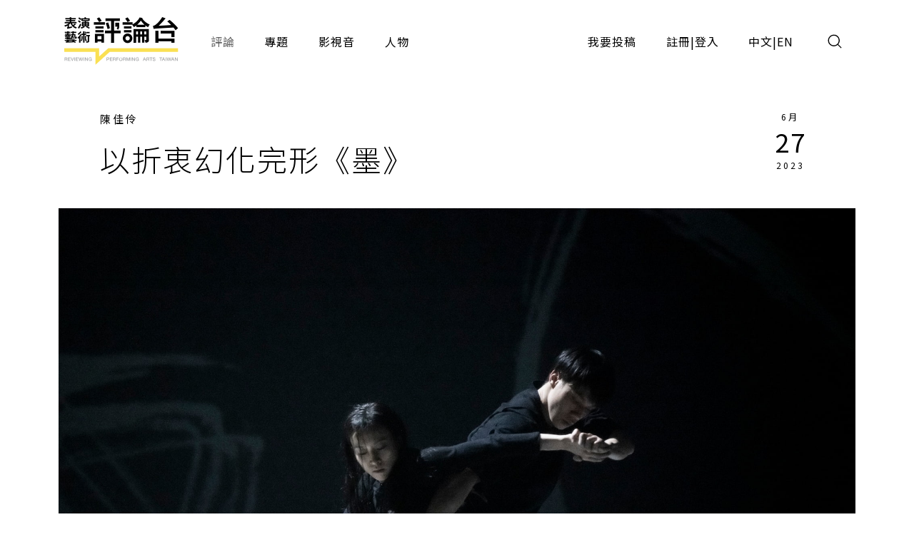

--- FILE ---
content_type: text/html;charset=UTF-8
request_url: https://pareviews.ncafroc.org.tw/comments/fc3a771c-8256-41db-b36f-849e80aa8fb0
body_size: 15601
content:
<!DOCTYPE html>
<html>
<head>
  <meta charset="utf-8">
  
  <title>以折衷幻化完形《墨》  - 陳佳伶｜評論｜表演藝術評論台</title>
  <link rel="icon" href="/common/img/favicon.jpg">
  <meta name="viewport" content="width=device-width, initial-scale=1.0, maximum-scale=1.0, user-scalable=0" />
  <link href="https://fonts.googleapis.com/css2?family=Noto+Sans+TC:wght@300;400;500;700&display=swap" rel="stylesheet">
  <link href="https://fonts.googleapis.com/css2?family=Maven+Pro&display=swap" rel="stylesheet">

  <!-- core -->
  <script src="/core/jquery-3.5.1/jquery-3.5.1.min.js"></script>
  <link href="/core/bootstrap-5.1.2/css/bootstrap.min.css" rel="stylesheet">
  <script src="/core/bootstrap-5.1.2/js/bootstrap.bundle.min.js"></script>

  <!-- plugins -->
  <link href="/plugins/fontawesome-free-5.15.1-web/css/all.min.css" rel="stylesheet">
  <script src="/plugins/svg-inject-v1.2.3/svg-inject.min.js"></script>
  <link href="/plugins/swiper-6.3.4/swiper-bundle.min.css" rel="stylesheet">
  <script src="/plugins/swiper-6.3.4/swiper-bundle.min.js"></script>
  <script src="/plugins/jquery.marquee@1.6.0/jquery.marquee.min.js"></script>
  <script src="/plugins/twbs-pagination-1.4.2/jquery.twbsPagination.min.js"></script>
  <script src="/plugins/validate/jquery.validate.min.js"></script>
  <script src="/plugins/validate/messages_zh_TW.js"></script>
  <script src="/plugins/jquery-resizable@0.3.5/jquery-resizable.min.js"></script>
  <script src="/plugins/jquery.marquee@1.6.0/jquery.marquee.min.js"></script>
  <script src="/plugins/gsap-public/minified/gsap.min.js"></script>
  <script src="/plugins/popperjs@2.10.2/popper.min.js"></script>

  <!-- main -->
  <link href="/common/css/simplify.css" rel="stylesheet">
  <link href="/common/css/main.css" rel="stylesheet">
  <script src="/common/js/main.js"></script>
  <script>
      $(function(){
          var contextPath = "";

          $( "#search input[name=search-keyword]" ).keypress(function(e) {
              if(e.which == 13) {
                  $('.header-search-btn').trigger('click');
              }
          });

          $('.header-search-btn').click(function() {
              var keyword = $('input[name=search-keyword]').val();
              if (keyword !== '') {
                  window.location.href = contextPath + '/search?param=comment&keyword=' + keyword;
              }
          });
      });
  </script>
  <!-- Google tag (gtag.js) -->
  <script async src="https://www.googletagmanager.com/gtag/js?id=G-YV2XEZ9LV4"></script>
  <script>
      window.dataLayer = window.dataLayer || [];
      function gtag(){dataLayer.push(arguments);}
      gtag('js', new Date());

      gtag('config', 'G-YV2XEZ9LV4');
  </script>
  <style>
    @media screen and (min-width: 576px) {
      .footer_sponsors >div:nth-child(2) img {
        margin-bottom: 16px;
      }
    }
  </style>
  
  <meta property="og:title" content="以折衷幻化完形《墨》  - 陳佳伶｜評論｜表演藝術評論台" />
  <meta property="og:type" content="website"/>
  <meta property="og:url" content="https://pareviews.ncafroc.org.tw/comments/fc3a771c-8256-41db-b36f-849e80aa8fb0" />
  <meta property="og:image" content="https://pareviews.ncafroc.org.tw//upload/review/20230626/66aa9ed0cf224624988752519ee6337b/66aa9ed0cf224624988752519ee6337b.jpg" />
  <meta property="og:description" content="文　陳佳伶（專案評論人） 舞台以一個單面敞開的幻術箱形式迎向觀眾，座位席正視的立面處有著首要視線的投影，一路可延伸至舞台的地板與前緣，但真正如臨眼前的是像蟬翼般的薄膜投影，包覆了整個箱型的開闔面，舞台" />
  <script>
        var size = 1;

        $(function(){
            var myPopoverTrigger = document.getElementById('sharedLink');
            myPopoverTrigger.addEventListener('shown.bs.popover', function () {
                copyPopover();
                $('#sharedLink').popover('hide');
                $('#sharedLink-m').popover('hide');
            });

            $('#sharedLink').click(function() {
                $('#sharedLink').popover('show');
            });

            $('#sharedLink-m').click(function() {
                $('#sharedLink-m').popover('show');
            });

            new toolBoxAnimation()
            new setFontSize('.editorBox')
            image_alt_append_figcaption('.editorBox')

            for (let i = 0; i < size; i++) {
                let noteText = '註' + (i + 1);
                let spanHtml = `<span id='wnote-${i + 1}' style='color: blue; cursor: pointer;'>${noteText}</span>`;

                $('.editorBox > div p:contains("' + noteText + '")').each(function () {
                    let html = $(this).html();
                    let updatedHtml = html.replace(noteText, spanHtml);
                    $(this).html(updatedHtml);
                });
            }

            for (let i = size; i > 0; i--) {
                let $note = $('.editorBox > div p:contains("註' + i + '")');
                $note.after($('#note-' + (i - 1)));

                $('#wnote-' + i).click(function() {
                    $('#note-' + (i - 1)).toggle();
                });
            }

            $('.editorBox--note_box').hide();

            let recommend1 = new Swiper("#recommend1", {
                slidesPerView: 1,
                spaceBetween: 16,
                autoHeight: true,
                breakpoints: {
                    576: {
                        slidesPerView: 2,
                        spaceBetween: 16,
                    },
                    992: {
                        slidesPerView: 3,
                        spaceBetween: 16,
                    },
                    1200: {
                        slidesPerView: 3,
                        spaceBetween: 24,
                    }
                },
                navigation: {
                    nextEl: ".next",
                    prevEl: ".prev",
                },
                pagination: {
                    el: ".swiper-pagination",
                    clickable: true,
                },
            });

            $('blockquote').addClass('editorBox--quote_box f-h3');

            $('.editorBox > div a').attr('target', '_blank');
        });

        /**
         * 置頂按鈕
         */
        function toTop(){
            document.body.scrollTop = 0;
            document.documentElement.scrollTop = 0;
        }

        /**
         * 區塊設定文字大小
         * [js-font-size=sm|md|lg] to change all children font-size of target
         */
        class setFontSize {
            constructor( target ){
                this.target = target || console.error('you haven\'t set target.')
                this.nowCls = ''
                this.elements_Px = []
                this.init()
                this.listeners()
            }

            init(){
                let This = this
                $.each( $(This.target).find('*'), function(idx,ele){
                    This.elements_Px.push( $(ele).css('font-size') )
                })
            }

            to( num, cls = null ){
                let This = this
                if ( cls == null || this.nowCls !== cls ){
                    This.nowCls = cls
                    $.each( $(This.target).find('*'), function(idx,ele){
                        $(ele).css('font-size', `calc( ${This.elements_Px[idx]} * ${num} )`)
                    })
                }
            }

            listeners(){
                let This = this
                $('[js-font-size]').on('click', function(){
                    switch ( $(this).attr('js-font-size') ){
                        case 'sm':
                            This.to( 0.9, 'sm' )
                            break
                        case 'md':
                            This.to( 1, 'md' )
                            break
                        case 'lg':
                            This.to( 1.2, 'lg' )
                            break
                        default:
                            This.to( 1, null )
                            break
                    }
                })
            }
        }


        /**
         * 按鈕動畫
         * .js-toolbox-trigger to trigger closest [js-toolbox]
         */
        class toolBoxAnimation {
            constructor(){
                this.TL = []
                this.gsap_option = {
                    duration: 0.3,
                    x: 0,
                    y: 0,
                    stagger: 0.05,
                    ease: 'back.in(1.3)'
                }
                this.init()
                this.listeners()
            }

            init(){
                $.each( $('[js-toolbox]'), function(idx,ele){
                    $(ele).attr('js-toolbox',idx)
                })
                this.update()
            }

            update(){
                if ( window.innerWidth >= 992 ){ // PC
                    this.gsap_option.x = function(idx, target, targets) {
                        let width = targets.slice( idx, targets.length ).reduce( (acc, item) => { // 計算各按鈕離最右邊的距離
                            return acc + $(item).outerWidth()
                        }, 0)
                        return width
                    }
                    this.gsap_option.y = 0
                } else { // M
                    this.gsap_option.y = function(idx, target, targets) {
                        let height = targets.slice( idx, targets.length ).reduce( (acc, item) => { // 計算各按鈕離最上邊的距離
                            return acc - $(item).outerHeight()
                        }, 0)
                        return height
                    }
                    this.gsap_option.x = 0
                }
                let This = this
                $.each( $('[js-toolbox]'), function(idx,ele){
                    let item = $(`[js-toolbox=${idx}] .js-toolbox-item`)
                    if ( This.TL[idx] ){
                        TweenMax.set( item, {clearProps:'all'})
                        This.TL[idx].kill()
                    }
                    This.TL[idx] = new TimelineMax()
                    This.TL[idx].to( item, This.gsap_option )
                    This.TL[idx].seek(1)
                })
            }

            toggle(obj){
                let This = this
                if ( $(obj).hasClass('active') ){
                    $(obj).removeClass('active')
                    let idx = $(obj).closest('[js-toolbox]').attr('js-toolbox')
                    This.TL[idx].play()
                } else {
                    $(obj).addClass('active')
                    let idx = $(obj).closest('[js-toolbox]').attr('js-toolbox')
                    This.TL[idx].reverse()
                }
            }

            listeners(){
                let This = this
                $('.js-toolbox-trigger').on('click', function(){
                    This.toggle(this)
                })

                window.matchMedia('(min-width: 992px)').addListener(function(evt){
                    $('.js-toolbox-trigger').removeClass('active')
                    This.update()
                })
            }
        }

        function copyPopover() {
            var str = document.getElementsByClassName('popover-body');
            window.getSelection().selectAllChildren(str[0]);
            document.execCommand("Copy")
        }

        /**
         * alt 自動生成圖說
         * <img alt="XXX"> alt content will be <figcaption>XXX</figcaption>
        */
        function image_alt_append_figcaption( targetEditor ){
            $(targetEditor).find('img').each( function(idx, ele){
                let alt = $(ele).attr('alt')
                if ( alt !== undefined && alt !== '' ){
                    let newStr = `
                        <figure>
                            ${$(ele)[0].outerHTML}
                            <figcaption class="f-cap mt-1">${alt}</figcaption>
                        </figure>
                    `
                    $(ele).replaceWith( newStr )
                }
            })
        }
    </script>
</head>
<body>
<div class="wrap">
  <header>
    <div class="container-xl header navbar navbar-expand-lg">
      <a class="navbar-brand" href="/index">
        <img class="d-none d-lg-block" src="/common/img/Logo.png" height="83">
        <img class="d-block d-lg-none" src="/common/img/Logo.png" height="56" style="image-rendering: -webkit-optimize-contrast;">
      </a>
      <button type="button" class="btn header-search-btn hover:fill" data-bs-toggle="modal" data-bs-target="#search">
        <img src="/common/img/icon/Search.svg" onload="SVGInject(this)">
      </button>
      <button type="button" class="btn navbar-toggler" data-bs-target="#header-toggle" data-bs-toggle="collapse" aria-expanded="false">
        <img src="/common/img/icon/Menu.svg">
      </button>
      <div id="header-toggle" class="collapse navbar-collapse">
        <div class="header_menu">
          <ul class="navbar-nav d-lg-none">
            <li class="nav-item ms-auto">
              <button type="button" class="btn navbar-toggler collapsed" data-bs-target="#header-toggle" data-bs-toggle="collapse" aria-expanded="true">
                <img src="/common/img/icon/Menu-close.svg">
              </button>
            </li>
          </ul>
          <ul class="navbar-nav">
            <li class="nav-item"><a class="nav-link active" href="/comments">評論</a></li>
            <li class="nav-item"><a class="nav-link" href="/subjects">專題</a></li>
            <li class="nav-item"><a class="nav-link" href="/medias/podcast">影視音</a></li>
            <li class="nav-item"><a class="nav-link" href="/characters">人物</a></li>
          </ul>
          <ul class="navbar-nav ms-lg-auto">
            <li class="nav-item"><a class="nav-link" href="/member/contribute-edit-notice">我要投稿</a></li>
            <li class="nav-item" >
              <span class="nav-link splitLink">
                <a class="alink" href="/register">註冊</a> | <a class="alink" href="/login">登入</a>
              </span>
            </li>
            
            <li class="nav-item">
              <span class="nav-link splitLink">
                <span>中文</span> | <a href="/en/index?lang=en" class="alink">EN</a>
              </span>
            </li>
          </ul>
        </div>
      </div>
      </nav>
  </header>

  <main>
    <div class="container-xl">
        <div class="container_1000">
            <div class="cardBox">
                <div class="cardBox--body">
                    <div class="cardBox--text">
                        <div class="f-cap">
                            <a class="alink" href="/characters/ab43e880-f411-4e03-86c9-0ee616fea535">陳佳伶</a>
                            
                        </div>
                        <div class="f-h1 pe-sm-3">以折衷幻化完形《墨》 </div>
                    </div>
                    <div class="cardBox--date">
                        <div class="dateBox_mDy mx-auto">
                            <div>6月</div>
                            <div>27</div>
                            <div>2023</div>
                        </div>
                    </div>
                </div>
            </div>
        </div>
        <img class="w-100" src="/upload/review/20230626/66aa9ed0cf224624988752519ee6337b/66aa9ed0cf224624988752519ee6337b.jpg">
        <div class="container_1000">
            <div class="py-3 f-cap">墨（國家兩廳院提供／攝影顏翠萱）</div>
        </div>
        <div class="py_40 ch_mb_3 pos_r">
            <div class="sideToolbox--pos mb_40">
                <div class="sideToolbox--grp">
                    <div class="sideToolbox" js-toolbox>
                        <div class="sideToolbox--item js-toolbox-item">
                            <a class="sideToolbox--btn btn btn_outline" id="sharedLink" href="javascript:;" data-bs-container="body" data-bs-toggle="popover" data-bs-placement="top" data-bs-content="https://pareviews.ncafroc.org.tw/comments/fc3a771c-8256-41db-b36f-849e80aa8fb0"><img src="/common/img/icon/Link.png" alt="Link"></a>
                        </div>
                        <div class="sideToolbox--item js-toolbox-item">
                            <a class="sideToolbox--btn btn btn_outline" href="http://line.naver.jp/R/msg/text/?以折衷幻化完形《墨》 %0D%0Ahttps://pareviews.ncafroc.org.tw/comments/fc3a771c-8256-41db-b36f-849e80aa8fb0"><img src="/common/img/icon/Line-chat.png" alt="Line"></a>
                        </div>
                        <div class="sideToolbox--item js-toolbox-item">
                            <a class="sideToolbox--btn btn btn_outline" href="https://www.facebook.com/sharer.php?u=https://pareviews.ncafroc.org.tw/comments/fc3a771c-8256-41db-b36f-849e80aa8fb0"><img src="/common/img/icon/Facebook-f.png" alt="Facebook"></a>
                        </div>
                        <div class="sideToolbox--item">
                            <div class="sideToolbox--btn btn btn_outline js-toolbox-trigger"><img src="/common/img/icon/Share.png" alt="分享"></div>
                        </div>
                    </div>

                    <div class="sideToolbox" js-toolbox>
                        <div class="sideToolbox--item js-toolbox-item">
                            <div class="sideToolbox--btn btn btn_outline" js-font-size="sm"><img height="12" src="/common/img/icon/FontSize.svg" alt="小"></div>
                        </div>
                        <div class="sideToolbox--item js-toolbox-item">
                            <div class="sideToolbox--btn btn btn_outline" js-font-size="md"><img height="18" src="/common/img/icon/FontSize.svg" alt="中"></div>
                        </div>
                        <div class="sideToolbox--item js-toolbox-item">
                            <div class="sideToolbox--btn btn btn_outline" js-font-size="lg"><img height="24" src="/common/img/icon/FontSize.svg" alt="大"></div>
                        </div>
                        <div class="sideToolbox--item">
                            <div class="sideToolbox--btn btn btn_outline js-toolbox-trigger"><img src="/common/img/icon/Font.png" alt="字體"></div>
                        </div>
                    </div>

                    <div class="sideToolbox d-none d-lg-flex">
                        <div class="sideToolbox--item">
                            <div class="sideToolbox--btn sideToolbox--btn_up btn btn_outline" onclick="toTop()"></div>
                        </div>
                    </div>
                </div>
            </div>

            <div class="container_800">

                <div class="f-cap mb_60">
                    <div class="d-flex">
                        <div class="me-3"><span class="me-1" >2517</span>次瀏覽</div>
                        <!-- 該區使用FB外掛 -->
                        <div>
                            <div class="fb-like" data-width="" data-layout="button_count" data-action="like" data-size="small" data-share="false" data-href="https://pareviews.ncafroc.org.tw/comments/fc3a771c-8256-41db-b36f-849e80aa8fb0"></div>
                            
                        </div>
                    </div>
                </div>

                <div class="editorBox _font_lg">
                    <div><p>文　陳佳伶（專案評論人）</p><p>舞台以一個單面敞開的幻術箱形式迎向觀眾，座位席正視的立面處有著首要視線的投影，一路可延伸至舞台的地板與前緣，但真正如臨眼前的是像蟬翼般的薄膜投影，包覆了整個箱型的開闔面，舞台正是建置在如此的影像裝置中，它令人聯想起舊時代以映像管顯示的箱型電視，不同的是已從二維的視網膜影像，轉化為三維的舞台幻覺空間，猶仍記得初識這個箱型螢幕之時，冥頑恍然中認為真有小人兒在侷促的空間中舞動，今日坐進《墨》的觀眾席又重新召喚起同種由視覺引起的身體感知，而這種感知的錯覺卻被真正的實現出來。&nbsp;</p><p>在此作品中的媒材特性，將書法化約為線條，透過機械程式轉化為身體的構成，皆能被充分揭露並精練其形式，伴隨著音樂而來的影像，似乎就顯得十分曖昧，影像的內容屬於線條，其擴延出的感受轉印於身體，那影像媒介究竟擔負怎樣的任務？童稚蒙昧時困惑於箱型螢幕中到底如何藏著舞台，移動身體勉力轉換聚焦視角，卻只能見識隱約的光點遍布於平面之上，絲毫不可得知轉換其間的物件距離，只能渙散望向其中，面向《墨》的舞台，由於投影的象限分布，有著不同的層次深度，當身體由暗處的邊角划向舞台的可見中心，我們似乎都能跟隨著音樂節拍，掌握舞者舉手投足時，擺弄著空間聚合的張力，這些投影在空間中的射線，能普照映射入每位觀眾的眼簾，不論坐的或遠或近，或偏移或中心，我們都獲得了舞台的全面展開，自覺感受到了觀看的最佳距離，錯視的幻術於是再次實踐。&nbsp;<br></p><p>人與機器人共舞的篇章在《墨》中出現唯有一段落，但或許可藉此推展出身體在作品中的關聯性，機器人能站上舞台如同真人舞者一般，歷經許多過程，諸如發展動作、修整細節乃至與影音相呼應等，但為機器人編舞應和舞者工作有所不同，機具並非是適合反饋的載體，而是設計來精準執行任務的，編舞的對象受到連串程式編碼所喚醒而驅動，它像是忠實執行意志的物質世界一員，與其說機器人被賦予一顆鮮活的本心，不如說是編舞家傳導了自身獨特的靈氣，在這原本不為活物的物件上，它作為創作者分身的能量，必然高張於被視為擁有主體性的姿態，機具擁有天賦的靈魂，和被承載了舞動的條件，是否擁有高下之別，我們不應忘卻它作為共舞者的身分，必須和編舞家一同呈現演出，機具的肢體是牽動，更是要謀合於它的舞伴，機器人能被塑造的個性，要能確然大於自我的賦形，保有最大的緊密與共構的關係，機具遂能彰顯它作為媒介的特性。&nbsp;<br></p><p>為機器人編舞暨共舞的過程，先是藉著程式複寫了自我的意識，再由機器人傳達了片段舞作，作為創作靈光物質化的重現，編舞家的加入撮合了舞蹈的模組，構成思維之我與肉身之我的共舞，透過身體與機具的裝置，讓前置的意念與當下的觀想再度交融，開創了回返自身的迴路，在舞台上流露創作與演出時刻兩種不同的狀態，啟發觀者的反身性想像。而表演肢體的展現，也揉雜有相異的風格，綜觀瀏覽時，易於感受到舞者單向度的強勢動態，駕馭其上並充滿控制力道，顯示有主從關係；細部檢索時則會發現，舞者協調並濟的軟性回應，醞釀著動作使其節制內斂，保有對精工造物的崇敬，在兩種氛圍的對應中，或許可以討論一個問題，我們真正能期待皮諾丘變為一個小男孩嗎？機器人可脫離被制約而擁有一顆心嗎？科幻小說家為機器人訂立了三大定律，設定了機具必須臣服於人類之下的原則，庫卡在它的工作場域甚至是舞台，應也被約定須與人類保持相對距離，編舞家先是突破了一層困境，在試煉與排演中增加安全與表演性之後，超越邊界還值得被想望嗎？&nbsp;<br></p><p>或許其他方向的回響才是正途，人與機具錯位及並置的同步中，實則是運用視覺的距離，拉近與觀者的心理關係，其他舞者與投影線條共舞時，覺察舞者個人擴張的主體性，不會是主要的觀察點，反而是身體在鬆弛的狀態下，相較能融入線條影像交錯的整體舞台，如果媒介被越界表露，我們會感知共同構成的兩者正走向一種套路，反之處於收斂藏鋒的況味中，愈能展現合而為一的真功夫，在這個不同媒材交織的獨特情境裡，探索媒材的邊界不再是首要重點，讓銳利之處的弱化、模糊空間的增加， 有助於整體感覺的調控與掌握。&nbsp;<br></p><p>影像裝置讓觀者彷若身處作品的核心，而舞台上能動能靜的身體，卻能貫穿整個創作，讓想像力從外部至中心雙向位移，複數的洞察點在背景分歧的觀者身上，皆能發揮效力，有時在觀演的當下，會思及如果只能擁有片面的視角，或者視覺產生空缺，看到的能否還是同一個作品，在舞台媒介都均衡到位之下，創作材料應能相互補足並輝映演出，魔幻時刻或許由視覺觸動，卻是由多重感官造就，《墨》堪可啟示多元共融的可能。&nbsp;<br></p></div>

                    <div style="display:none;">
                        <div id="note-0" class="editorBox--note_box f-cap"></div>
                    </div>

                    <div class="editorBox--yellowBorder">
                        <h3>《墨》</h3>
                        <p>
                            演出｜黃翊工作室+<br>
                            時間｜2023/06/16 19:30<br>
                            地點｜國家戲劇院 
                        </p>
                    </div>

                    <div class="tagBox my_60">
                        <a class="tag_lv1" href="../comments?type=f93221b2-196c-477b-b465-acad9848eeff">舞蹈</a>
                        <label class="tag_lv2">專案 2021</label>
                        <a class="tag_lv2" href="/comments?tags=%E5%9C%8B%E5%AE%B6%E6%88%B2%E5%8A%87%E9%99%A2%20">國家戲劇院 </a><a class="tag_lv2" href="/comments?tags=%E5%A2%A8">墨</a><a class="tag_lv2" href="/comments?tags=%E7%95%B6%E9%80%B1%E8%A9%95%E8%AB%96">當週評論</a><a class="tag_lv2" href="/comments?tags=%E8%91%A3%E9%99%BD%E5%AD%9C">董陽孜</a><a class="tag_lv2" href="/comments?tags=%E9%99%B3%E4%BD%B3%E4%BC%B6">陳佳伶</a><a class="tag_lv2" href="/comments?tags=%E9%BB%83%E7%BF%8A%E5%B7%A5%E4%BD%9C%E5%AE%A4%2B">黃翊工作室+</a><a class="tag_lv2" href="/comments?tags=%E9%BB%91%E5%B7%9D%E8%89%AF%E4%B8%80">黑川良一</a>
                    </div>

                    
                </div>

                <div class="sideToolbox--pos my_40 d-lg-none">
                    <div class="sideToolbox--grp">
                        <div class="sideToolbox" js-toolbox>
                            <div class="sideToolbox--item js-toolbox-item">
                                <a class="sideToolbox--btn btn btn_outline" id="sharedLink-m" href="javascript:;" data-bs-container="body" data-bs-toggle="popover" data-bs-trigger="focus" data-bs-placement="top" data-bs-content="https://pareviews.ncafroc.org.tw/comments/fc3a771c-8256-41db-b36f-849e80aa8fb0"><img src="/common/img/icon/Link.png" alt="Link"></a>
                            </div>
                            <div class="sideToolbox--item js-toolbox-item">
                                <a class="sideToolbox--btn btn btn_outline" href="http://line.naver.jp/R/msg/text/?以折衷幻化完形《墨》 %0D%0Ahttps://pareviews.ncafroc.org.tw/comments/fc3a771c-8256-41db-b36f-849e80aa8fb0"><img src="/common/img/icon/Line-chat.png" alt="Line"></a>
                            </div>
                            <div class="sideToolbox--item js-toolbox-item">
                                <a class="sideToolbox--btn btn btn_outline" href="https://www.facebook.com/sharer.php?u=https://pareviews.ncafroc.org.tw/comments/fc3a771c-8256-41db-b36f-849e80aa8fb0"><img src="/common/img/icon/Facebook-f.png" alt="Facebook"></a>
                            </div>
                            <div class="sideToolbox--item">
                                <div class="sideToolbox--btn btn btn_outline js-toolbox-trigger"><img src="/common/img/icon/Share.png" alt="分享"></div>
                            </div>
                        </div>

                        <div class="sideToolbox">
                            <div class="sideToolbox--item">
                                <div class="sideToolbox--btn sideToolbox--btn_up btn btn_outline" onclick="toTop()"></div>
                            </div>
                        </div>
                    </div>
                </div>

                <!-- 該區使用FB外掛 -->
                <div>
                    <div class="fb-comments" data-width="100%" data-numposts="5" data-href="https://pareviews.ncafroc.org.tw/comments/fc3a771c-8256-41db-b36f-849e80aa8fb0"></div>
                    
                </div>
            </div>
        </div>
    </div>

    <hr />
    <section class="py_40 py_xl_60">
        <div class="container-xl">
            <div id="recommend1" class="swiper-container">
                <div class="d-flex flex-column flex-xl-row align-items-center justify-content-between">
                    <div class="f-h2">推薦評論</div>
                    <div class="swiper_round_navigation d-flex mt-3 mt-xl-0">
                        <div class="prev me-3"></div>
                        <div class="next"></div>
                    </div>
                </div>
                <div class="swiper-wrapper">
                    <div class="swiper-slide">
                        <div class="cardBox">
                            <div class="cardBox--img img_full flex_center hover_fadeIn" style="background-image: url(/upload/review/20230624/d93a7f9048924c3799e62c11bec62127/d93a7f9048924c3799e62c11bec62127.jpg);">
                                <div js-device="pc" class="js-follow-cursor-container">
                                    <div class="js-follow-cursor">
                                        <a href="cfcf92b0-767b-4997-9c45-5c66584db8d2" class="btn btn_circle hover_fadeIn--item">深入了解</a>
                                    </div>
                                </div>
                            </div>
                            <div class="cardBox--body">
                                <div class="cardBox--text">
                                    <div class="f-cap">
                                        <a class="alink" href="/characters/a2962eb9-3c2e-47b9-b2b5-0a1de90e057f">江峰</a>
                                        
                                        

                                    </div>
                                    <div class="f-h3 text-more-2 cardBox--title-height"><a class="alink" href="/comments/cfcf92b0-767b-4997-9c45-5c66584db8d2">從《墨》詰辨華身論下的當代藝／道與海島身體</a></div>
                                    <div class="f-p text-more-3 cardBox--desc-height">臺灣舞蹈界終始瀰漫西方霸權與中國魂影。雲門曾回歸對中國的文化懷緬，而黃翊之作則愈朝去（國族）政治化。然，其藝術是否等同走向個人原子式的自由主義？ </div>
                                </div>
                                <div class="cardBox--date">
                                    <div class="dateBox_mDy mx-auto">
                                        <div>7月</div>
                                        <div>26</div>
                                        <div>2023</div>
                                    </div>
                                </div>
                            </div>
                            <div class="cardBox--foot">
                                <div class="tagBox cardBox--tags-height">
                                    <a class="tag_lv1" href="../comments?type=f93221b2-196c-477b-b465-acad9848eeff">舞蹈</a>
                                    <label class="tag_lv2">專案 2022</label>
                                    
                                        <a class="tag_lv2" href="/comments?tags=%E5%9C%8B%E5%AE%B6%E6%88%B2%E5%8A%87%E9%99%A2">國家戲劇院</a>
                                    
                                        <a class="tag_lv2" href="/comments?tags=%E5%A2%A8">墨</a>
                                    
                                        <a class="tag_lv2" href="/comments?tags=%E6%B1%9F%E5%B3%B0">江峰</a>
                                    
                                        <a class="tag_lv2" href="/comments?tags=%E7%95%B6%E9%80%B1%E8%A9%95%E8%AB%96">當週評論</a>
                                    
                                        <a class="tag_lv2" href="/comments?tags=%E8%91%A3%E9%99%BD%E5%AD%9C">董陽孜</a>
                                    
                                        <a class="tag_lv2" href="/comments?tags=%E9%BB%83%E7%BF%8A%E5%B7%A5%E4%BD%9C%E5%AE%A4%2B">黃翊工作室+</a>
                                    
                                        <a class="tag_lv2" href="/comments?tags=%E9%BB%91%E5%B7%9D%E8%89%AF%E4%B8%80">黑川良一</a>
                                    
                                </div>
                                <div>
                                    <i class="fas fa-eye"></i>
                                    <span>2437</span>
                                </div>
                            </div>
                        </div>
                    </div>
                    <div class="swiper-slide">
                        <div class="cardBox">
                            <div class="cardBox--img img_full flex_center hover_fadeIn" style="background-image: url(/upload/review/20230620/c9ee92c7e6324a83a2245fbbc5e92708/c9ee92c7e6324a83a2245fbbc5e92708.jpg);">
                                <div js-device="pc" class="js-follow-cursor-container">
                                    <div class="js-follow-cursor">
                                        <a href="f64d059f-3fd9-4d3c-adb2-521a644c389c" class="btn btn_circle hover_fadeIn--item">深入了解</a>
                                    </div>
                                </div>
                            </div>
                            <div class="cardBox--body">
                                <div class="cardBox--text">
                                    <div class="f-cap">
                                        <a class="alink" href="/characters/cb236480-72eb-43f9-9fbe-1b341adb6d51">彭梓宜</a>
                                        
                                        

                                    </div>
                                    <div class="f-h3 text-more-2 cardBox--title-height"><a class="alink" href="/comments/f64d059f-3fd9-4d3c-adb2-521a644c389c">層層堆疊的是煙、水、沙，還是《墨》？</a></div>
                                    <div class="f-p text-more-3 cardBox--desc-height">影像過程中毫無文字的出現，也許正是因為除去文字的陳述，少了主觀、直覺和批判，整部作品有著中性的風格，進而產生更多可能性和想像空間。</div>
                                </div>
                                <div class="cardBox--date">
                                    <div class="dateBox_mDy mx-auto">
                                        <div>6月</div>
                                        <div>21</div>
                                        <div>2023</div>
                                    </div>
                                </div>
                            </div>
                            <div class="cardBox--foot">
                                <div class="tagBox cardBox--tags-height">
                                    <a class="tag_lv1" href="../comments?type=f93221b2-196c-477b-b465-acad9848eeff">舞蹈</a>
                                    <label class="tag_lv2">投稿 2023</label>
                                    
                                        <a class="tag_lv2" href="/comments?tags=%E5%9C%8B%E5%AE%B6%E6%88%B2%E5%8A%87%E9%99%A2">國家戲劇院</a>
                                    
                                        <a class="tag_lv2" href="/comments?tags=%E5%A2%A8">墨</a>
                                    
                                        <a class="tag_lv2" href="/comments?tags=%E5%BD%AD%E6%A2%93%E5%AE%9C">彭梓宜</a>
                                    
                                        <a class="tag_lv2" href="/comments?tags=%E6%8A%95%E7%A8%BF%E8%A9%95%E8%AB%96">投稿評論</a>
                                    
                                        <a class="tag_lv2" href="/comments?tags=%E8%91%A3%E9%99%BD%E5%AD%9C">董陽孜</a>
                                    
                                        <a class="tag_lv2" href="/comments?tags=%E9%BB%83%E7%BF%8A%E5%B7%A5%E4%BD%9C%E5%AE%A4%2B">黃翊工作室+</a>
                                    
                                        <a class="tag_lv2" href="/comments?tags=%E9%BB%91%E5%B7%9D%E8%89%AF%E4%B8%80">黑川良一</a>
                                    
                                </div>
                                <div>
                                    <i class="fas fa-eye"></i>
                                    <span>3475</span>
                                </div>
                            </div>
                        </div>
                    </div>
                    <div class="swiper-slide">
                        <div class="cardBox">
                            <div class="cardBox--img img_full flex_center hover_fadeIn" style="background-image: url(/upload/review/20230619/b1366ac5f81d4bae86e76aa72b478e02/b1366ac5f81d4bae86e76aa72b478e02.jpg);">
                                <div js-device="pc" class="js-follow-cursor-container">
                                    <div class="js-follow-cursor">
                                        <a href="5e5daa15-af2a-449f-9f66-5420f92b98d8" class="btn btn_circle hover_fadeIn--item">深入了解</a>
                                    </div>
                                </div>
                            </div>
                            <div class="cardBox--body">
                                <div class="cardBox--text">
                                    <div class="f-cap">
                                        <a class="alink" href="/characters/82aa6c3e-0fbc-44f1-8266-b8d5ffea65cb">張思菁</a>
                                        
                                        

                                    </div>
                                    <div class="f-h3 text-more-2 cardBox--title-height"><a class="alink" href="/comments/5e5daa15-af2a-449f-9f66-5420f92b98d8">「器」運生「動」：在物理定律與科技存有中的《墨》身 </a></div>
                                    <div class="f-p text-more-3 cardBox--desc-height">當庫卡機器人是以仿擬人類手臂的形式設計與運行，用以擔負肉身所不能及的精準，那麼在此時空中存有的，到底是精準運行的器具？或是追求極致完美的意識？亦或根本是擁有追尋「藝」之境界意識的「器」？</div>
                                </div>
                                <div class="cardBox--date">
                                    <div class="dateBox_mDy mx-auto">
                                        <div>6月</div>
                                        <div>19</div>
                                        <div>2023</div>
                                    </div>
                                </div>
                            </div>
                            <div class="cardBox--foot">
                                <div class="tagBox cardBox--tags-height">
                                    <a class="tag_lv1" href="../comments?type=f93221b2-196c-477b-b465-acad9848eeff">舞蹈</a>
                                    <label class="tag_lv2">特約 2023</label>
                                    
                                        <a class="tag_lv2" href="/comments?tags=%E5%A2%A8">墨</a>
                                    
                                        <a class="tag_lv2" href="/comments?tags=%E7%95%B6%E9%80%B1%E8%A9%95%E8%AB%96">當週評論</a>
                                    
                                        <a class="tag_lv2" href="/comments?tags=%E8%87%BA%E4%B8%AD%E5%9C%8B%E5%AE%B6%E6%AD%8C%E5%8A%87%E9%99%A2%20%E4%B8%AD%E5%8A%87%E9%99%A2">臺中國家歌劇院 中劇院</a>
                                    
                                        <a class="tag_lv2" href="/comments?tags=%E8%91%A3%E9%99%BD%E5%AD%9C">董陽孜</a>
                                    
                                        <a class="tag_lv2" href="/comments?tags=%E9%BB%83%E7%BF%8A%E5%B7%A5%E4%BD%9C%E5%AE%A4%EF%BC%8B">黃翊工作室＋</a>
                                    
                                        <a class="tag_lv2" href="/comments?tags=%E9%BB%91%E5%B7%9D%E8%89%AF%E4%B8%80">黑川良一</a>
                                    
                                </div>
                                <div>
                                    <i class="fas fa-eye"></i>
                                    <span>2456</span>
                                </div>
                            </div>
                        </div>
                    </div>
                    <div class="swiper-slide">
                        <div class="cardBox">
                            <div class="cardBox--img img_full flex_center hover_fadeIn" style="background-image: url(/upload/review/20260114/6f523435b06340a289d1587d68218b5b/6f523435b06340a289d1587d68218b5b.JPG);">
                                <div js-device="pc" class="js-follow-cursor-container">
                                    <div class="js-follow-cursor">
                                        <a href="8adae388-c86f-4b71-8c3c-2a73854c1277" class="btn btn_circle hover_fadeIn--item">深入了解</a>
                                    </div>
                                </div>
                            </div>
                            <div class="cardBox--body">
                                <div class="cardBox--text">
                                    <div class="f-cap">
                                        <a class="alink" href="/characters/df2a817f-6f5e-4e30-bdc1-e80fb95069ce">許東鈞</a>
                                        
                                        

                                    </div>
                                    <div class="f-h3 text-more-2 cardBox--title-height"><a class="alink" href="/comments/8adae388-c86f-4b71-8c3c-2a73854c1277">凝視光譜「第二屆〈來新竹．創作吧〉決選現場」</a></div>
                                    <div class="f-p text-more-3 cardBox--desc-height">本文認為，比起不斷追問「民族舞是什麼」，或許更值得思考的是「身體與民族之間的需求關係」——究竟是身體需要民族，抑或民族需要身體？若從後者出發，身體是否必然需要民族來構成自身，便成為一個更具批判性的問題。</div>
                                </div>
                                <div class="cardBox--date">
                                    <div class="dateBox_mDy mx-auto">
                                        <div>1月</div>
                                        <div>14</div>
                                        <div>2026</div>
                                    </div>
                                </div>
                            </div>
                            <div class="cardBox--foot">
                                <div class="tagBox cardBox--tags-height">
                                    <a class="tag_lv1" href="../comments?type=f93221b2-196c-477b-b465-acad9848eeff">舞蹈</a>
                                    <label class="tag_lv2">專案 2025</label>
                                    
                                        <a class="tag_lv2" href="/comments?tags=%E4%BE%86%E6%96%B0%E7%AB%B9%EF%BC%8E%E5%89%B5%E4%BD%9C%E5%90%A7">來新竹．創作吧</a>
                                    
                                        <a class="tag_lv2" href="/comments?tags=%E8%89%B8%E9%9B%A8%E7%94%B0%E8%88%9E%E8%B9%88%E5%8A%87%E5%A0%B4">艸雨田舞蹈劇場</a>
                                    
                                        <a class="tag_lv2" href="/comments?tags=Albert%20Garcia">Albert Garcia</a>
                                    
                                        <a class="tag_lv2" href="/comments?tags=%E9%BB%83%E7%A5%BA%E8%8A%B3">黃祺芳</a>
                                    
                                        <a class="tag_lv2" href="/comments?tags=%E8%A8%B1%E6%9D%B1%E9%88%9E">許東鈞</a>
                                    
                                </div>
                                <div>
                                    <i class="fas fa-eye"></i>
                                    <span>69</span>
                                </div>
                            </div>
                        </div>
                    </div>
                    <div class="swiper-slide">
                        <div class="cardBox">
                            <div class="cardBox--img img_full flex_center hover_fadeIn" style="background-image: url(/upload/review/20260106/dc46fbef642a47af88842e1b298c9018/dc46fbef642a47af88842e1b298c9018.jpg);">
                                <div js-device="pc" class="js-follow-cursor-container">
                                    <div class="js-follow-cursor">
                                        <a href="802b57d4-cac6-44aa-a2ec-5b8e1ca8c4ed" class="btn btn_circle hover_fadeIn--item">深入了解</a>
                                    </div>
                                </div>
                            </div>
                            <div class="cardBox--body">
                                <div class="cardBox--text">
                                    <div class="f-cap">
                                        <a class="alink" href="/characters/9cedad08-295e-4eec-af0b-95b383f0a60c">鄭宜芳</a>
                                        
                                        

                                    </div>
                                    <div class="f-h3 text-more-2 cardBox--title-height"><a class="alink" href="/comments/802b57d4-cac6-44aa-a2ec-5b8e1ca8c4ed">凝視美醜背後的機制《最美麗的醜》</a></div>
                                    <div class="f-p text-more-3 cardBox--desc-height">藉由將審美與品味運作機制具體化，突顯，美，已不再是一個整體，而是可以拆解、組裝、替換的，身體成為一個可被投資與被塑形的場域，同時也是「人為資本」如何在身體層面運作的彰顯，亦呼應了舞作後段整形、雕塑的身體外貌姿態的改造段落。</div>
                                </div>
                                <div class="cardBox--date">
                                    <div class="dateBox_mDy mx-auto">
                                        <div>1月</div>
                                        <div>06</div>
                                        <div>2026</div>
                                    </div>
                                </div>
                            </div>
                            <div class="cardBox--foot">
                                <div class="tagBox cardBox--tags-height">
                                    <a class="tag_lv1" href="../comments?type=f93221b2-196c-477b-b465-acad9848eeff">舞蹈</a>
                                    <label class="tag_lv2">專案 2021</label>
                                    
                                        <a class="tag_lv2" href="/comments?tags=%E6%9C%80%E7%BE%8E%E9%BA%97%E7%9A%84%E9%86%9C">最美麗的醜</a>
                                    
                                        <a class="tag_lv2" href="/comments?tags=%E8%B3%B4%E7%BF%A0%E9%9C%9C%E8%88%9E%E5%89%B5%E5%8A%87%E5%A0%B4">賴翠霜舞創劇場</a>
                                    
                                        <a class="tag_lv2" href="/comments?tags=%E8%90%AC%E5%BA%A7%E6%9B%89%E5%8A%87%E5%A0%B4">萬座曉劇場</a>
                                    
                                        <a class="tag_lv2" href="/comments?tags=%E9%84%AD%E5%AE%9C%E8%8A%B3%20">鄭宜芳 </a>
                                    
                                </div>
                                <div>
                                    <i class="fas fa-eye"></i>
                                    <span>410</span>
                                </div>
                            </div>
                        </div>
                    </div>
                    <div class="swiper-slide">
                        <div class="cardBox">
                            <div class="cardBox--img img_full flex_center hover_fadeIn" style="background-image: url(/upload/review/20260106/8e1b733869304b9d92bc8cdf7fbe5617/8e1b733869304b9d92bc8cdf7fbe5617.jpg);">
                                <div js-device="pc" class="js-follow-cursor-container">
                                    <div class="js-follow-cursor">
                                        <a href="6dbf02e4-d09e-4300-a257-d4bf5c5755df" class="btn btn_circle hover_fadeIn--item">深入了解</a>
                                    </div>
                                </div>
                            </div>
                            <div class="cardBox--body">
                                <div class="cardBox--text">
                                    <div class="f-cap">
                                        <a class="alink" href="/characters/5d3f8009-d737-46ec-b121-433dacad5137">卓廷佳</a>
                                        
                                        

                                    </div>
                                    <div class="f-h3 text-more-2 cardBox--title-height"><a class="alink" href="/comments/6dbf02e4-d09e-4300-a257-d4bf5c5755df">從被凝視的束縛中掙脫：《最美麗的醜》的女性身體</a></div>
                                    <div class="f-p text-more-3 cardBox--desc-height">隨著觀眾開始上台欣賞觀看舞台上的事物與拍照的當下，作品所欲揭示的核心逐漸被坐實——以「優雅」之名為代價，女性身體被推向自我消耗與殘害，而看似高貴的痛苦與犧牲，正是社會權力運作下的產物。</div>
                                </div>
                                <div class="cardBox--date">
                                    <div class="dateBox_mDy mx-auto">
                                        <div>1月</div>
                                        <div>06</div>
                                        <div>2026</div>
                                    </div>
                                </div>
                            </div>
                            <div class="cardBox--foot">
                                <div class="tagBox cardBox--tags-height">
                                    <a class="tag_lv1" href="../comments?type=f93221b2-196c-477b-b465-acad9848eeff">舞蹈</a>
                                    <label class="tag_lv2">投稿 2025</label>
                                    
                                        <a class="tag_lv2" href="/comments?tags=%E6%9C%80%E7%BE%8E%E9%BA%97%E7%9A%84%E9%86%9C">最美麗的醜</a>
                                    
                                        <a class="tag_lv2" href="/comments?tags=%E8%B3%B4%E7%BF%A0%E9%9C%9C%E8%88%9E%E5%89%B5%E5%8A%87%E5%A0%B4">賴翠霜舞創劇場</a>
                                    
                                        <a class="tag_lv2" href="/comments?tags=%E8%90%AC%E5%BA%A7%E6%9B%89%E5%8A%87%E5%A0%B4">萬座曉劇場</a>
                                    
                                        <a class="tag_lv2" href="/comments?tags=%E6%8A%95%E7%A8%BF%E8%A9%95%E8%AB%96">投稿評論</a>
                                    
                                        <a class="tag_lv2" href="/comments?tags=%E5%8D%93%E5%BB%B7%E4%BD%B3">卓廷佳</a>
                                    
                                </div>
                                <div>
                                    <i class="fas fa-eye"></i>
                                    <span>235</span>
                                </div>
                            </div>
                        </div>
                    </div>
                    <div class="swiper-slide">
                        <div class="cardBox">
                            <div class="cardBox--img img_full flex_center hover_fadeIn" style="background-image: url(/upload/review/20251223/f1981d8178e64ae6b147d04228d38f1c/f1981d8178e64ae6b147d04228d38f1c.jpg);">
                                <div js-device="pc" class="js-follow-cursor-container">
                                    <div class="js-follow-cursor">
                                        <a href="c241f1c4-31bc-4e81-b005-0622699fdfbd" class="btn btn_circle hover_fadeIn--item">深入了解</a>
                                    </div>
                                </div>
                            </div>
                            <div class="cardBox--body">
                                <div class="cardBox--text">
                                    <div class="f-cap">
                                        <a class="alink" href="/characters/0479e858-01bf-4a9a-9f6f-138fe1a0cdc4">鄭子謙</a>
                                        
                                        

                                    </div>
                                    <div class="f-h3 text-more-2 cardBox--title-height"><a class="alink" href="/comments/c241f1c4-31bc-4e81-b005-0622699fdfbd">《崩世光景》——我們都還在房間裡</a></div>
                                    <div class="f-p text-more-3 cardBox--desc-height">《崩世光景》反而暴露出更深層的矛盾：當編舞者選擇以性化的動作語彙、親密的身體衝突、搖擺與撞擊來談論失序、末日與青春憤怒時，芭蕾及其變形卻被退置為間歇性的裝飾性畫面，淪為某種錦上添花的象徵。</div>
                                </div>
                                <div class="cardBox--date">
                                    <div class="dateBox_mDy mx-auto">
                                        <div>12月</div>
                                        <div>23</div>
                                        <div>2025</div>
                                    </div>
                                </div>
                            </div>
                            <div class="cardBox--foot">
                                <div class="tagBox cardBox--tags-height">
                                    <a class="tag_lv1" href="../comments?type=f93221b2-196c-477b-b465-acad9848eeff">舞蹈</a>
                                    <label class="tag_lv2">投稿 2025</label>
                                    
                                        <a class="tag_lv2" href="/comments?tags=%E6%8A%95%E7%A8%BF%E8%A9%95%E8%AB%96">投稿評論</a>
                                    
                                        <a class="tag_lv2" href="/comments?tags=%E5%B4%A9%E4%B8%96%E5%85%89%E6%99%AF">崩世光景</a>
                                    
                                        <a class="tag_lv2" href="/comments?tags=2025%20Camping%20Asia">2025 Camping Asia</a>
                                    
                                        <a class="tag_lv2" href="/comments?tags=%E7%8B%82%E5%BE%92">狂徒</a>
                                    
                                        <a class="tag_lv2" href="/comments?tags=%E9%A6%AC%E8%B3%BD%E5%9C%8B%E7%AB%8B%E8%8A%AD%E8%95%BE%E8%88%9E%E5%9C%98">馬賽國立芭蕾舞團</a>
                                    
                                        <a class="tag_lv2" href="/comments?tags=%E9%9C%8D%E6%81%A9">霍恩</a>
                                    
                                        <a class="tag_lv2" href="/comments?tags=%E8%87%BA%E5%8C%97%E8%A1%A8%E6%BC%94%E8%97%9D%E8%A1%93%E4%B8%AD%E5%BF%83">臺北表演藝術中心</a>
                                    
                                        <a class="tag_lv2" href="/comments?tags=%E9%84%AD%E5%AD%90%E8%AC%99">鄭子謙</a>
                                    
                                </div>
                                <div>
                                    <i class="fas fa-eye"></i>
                                    <span>278</span>
                                </div>
                            </div>
                        </div>
                    </div>
                    <div class="swiper-slide">
                        <div class="cardBox">
                            <div class="cardBox--img img_full flex_center hover_fadeIn" style="background-image: url(/upload/review/20251217/a9f64c936fec4c7ba03c9d6644ef3cf3/a9f64c936fec4c7ba03c9d6644ef3cf3.jpg);">
                                <div js-device="pc" class="js-follow-cursor-container">
                                    <div class="js-follow-cursor">
                                        <a href="4f74805c-1c38-467c-973c-0f57c42903ec" class="btn btn_circle hover_fadeIn--item">深入了解</a>
                                    </div>
                                </div>
                            </div>
                            <div class="cardBox--body">
                                <div class="cardBox--text">
                                    <div class="f-cap">
                                        <a class="alink" href="/characters/df2a817f-6f5e-4e30-bdc1-e80fb95069ce">許東鈞</a>
                                        
                                        

                                    </div>
                                    <div class="f-h3 text-more-2 cardBox--title-height"><a class="alink" href="/comments/4f74805c-1c38-467c-973c-0f57c42903ec">《勞動狂想》的本末倒置</a></div>
                                    <div class="f-p text-more-3 cardBox--desc-height">作品選擇在衛武營西區卸貨碼頭這個具高度「層級化」潛力的特定場域表演，卻迴避劇場空間本身的階級性；在本可利用空間層次顯化權力的地方，觀眾卻只看見天花板的最高水平與地板的最低水平之間的單一對位。如此扁平的權力呈現，不禁令人疑惑：這場跨文化和跨領域的共同創作究竟想在權力與勞動的關係上開啟什麼樣的共識？</div>
                                </div>
                                <div class="cardBox--date">
                                    <div class="dateBox_mDy mx-auto">
                                        <div>12月</div>
                                        <div>17</div>
                                        <div>2025</div>
                                    </div>
                                </div>
                            </div>
                            <div class="cardBox--foot">
                                <div class="tagBox cardBox--tags-height">
                                    <a class="tag_lv1" href="../comments?type=f93221b2-196c-477b-b465-acad9848eeff">舞蹈</a>
                                    <label class="tag_lv2">專案 2025</label>
                                    
                                        <a class="tag_lv2" href="/comments?tags=%E5%8B%9E%E5%8B%95%E7%8B%82%E6%83%B3">勞動狂想</a>
                                    
                                        <a class="tag_lv2" href="/comments?tags=%E5%85%8B%E8%90%8A%E8%92%99%EF%BC%8E%E9%81%94%E8%B4%8A">克萊蒙．達贊</a>
                                    
                                        <a class="tag_lv2" href="/comments?tags=%E9%AD%94%E4%BA%BA%E7%A5%9E%E6%89%8B%E8%A3%BD%E9%80%A0%E6%89%80">魔人神手製造所</a>
                                    
                                        <a class="tag_lv2" href="/comments?tags=2025%E8%A1%9B%E6%AD%A6%E7%87%9F%E9%A6%AC%E6%88%B2%E5%B9%B3%E5%8F%B0">2025衛武營馬戲平台</a>
                                    
                                        <a class="tag_lv2" href="/comments?tags=%E8%A1%9B%E6%AD%A6%E7%87%9F%E5%9C%8B%E5%AE%B6%E8%97%9D%E8%A1%93%E6%96%87%E5%8C%96%E4%B8%AD%E5%BF%83">衛武營國家藝術文化中心</a>
                                    
                                        <a class="tag_lv2" href="/comments?tags=%E8%A8%B1%E6%9D%B1%E9%88%9E">許東鈞</a>
                                    
                                </div>
                                <div>
                                    <i class="fas fa-eye"></i>
                                    <span>319</span>
                                </div>
                            </div>
                        </div>
                    </div>
                    <div class="swiper-slide">
                        <div class="cardBox">
                            <div class="cardBox--img img_full flex_center hover_fadeIn" style="background-image: url(/upload/review/20251217/a18c8c99ae254f9ab9a0a7b657da8de2/a18c8c99ae254f9ab9a0a7b657da8de2.jpg);">
                                <div js-device="pc" class="js-follow-cursor-container">
                                    <div class="js-follow-cursor">
                                        <a href="4a8b7fc7-0b98-458c-b835-49399456162e" class="btn btn_circle hover_fadeIn--item">深入了解</a>
                                    </div>
                                </div>
                            </div>
                            <div class="cardBox--body">
                                <div class="cardBox--text">
                                    <div class="f-cap">
                                        <a class="alink" href="/characters/024edafb-64cf-4aa5-82f7-e80b6743f2a3">顏佳玟</a>
                                        
                                        

                                    </div>
                                    <div class="f-h3 text-more-2 cardBox--title-height"><a class="alink" href="/comments/4a8b7fc7-0b98-458c-b835-49399456162e">身體、儀式與界限：《Mihaay 6432》中的創傷承載結構</a></div>
                                    <div class="f-p text-more-3 cardBox--desc-height">將創傷轉化為藝術，核心不在於「重現災難」，而在於「昇華」與「儀式性的修復」——將難以承受的痛苦轉化為可供共享的表達，並透過集體見證使孤絕的個體經驗進入可供承載的文化空間。莊國鑫透過舞蹈，正是進行這樣一場靈魂的自我與集體修復。</div>
                                </div>
                                <div class="cardBox--date">
                                    <div class="dateBox_mDy mx-auto">
                                        <div>12月</div>
                                        <div>17</div>
                                        <div>2025</div>
                                    </div>
                                </div>
                            </div>
                            <div class="cardBox--foot">
                                <div class="tagBox cardBox--tags-height">
                                    <a class="tag_lv1" href="../comments?type=f93221b2-196c-477b-b465-acad9848eeff">舞蹈</a>
                                    <label class="tag_lv2">專案 2025</label>
                                    
                                        <a class="tag_lv2" href="/comments?tags=Mihaay%206432">Mihaay 6432</a>
                                    
                                        <a class="tag_lv2" href="/comments?tags=%E8%8E%8A%E5%9C%8B%E9%91%AB%E5%8E%9F%E4%BD%8F%E6%B0%91%E8%88%9E%E8%B9%88%E5%8A%87%E5%A0%B4">莊國鑫原住民舞蹈劇場</a>
                                    
                                        <a class="tag_lv2" href="/comments?tags=%E6%99%AE%E6%82%A0%E7%91%AA%206432%20%E4%BA%8B%E6%95%85">普悠瑪 6432 事故</a>
                                    
                                        <a class="tag_lv2" href="/comments?tags=%E8%87%BA%E5%8C%97%E8%A1%A8%E6%BC%94%E8%97%9D%E8%A1%93%E4%B8%AD%E5%BF%83">臺北表演藝術中心</a>
                                    
                                        <a class="tag_lv2" href="/comments?tags=%E9%A1%8F%E4%BD%B3%E7%8E%9F">顏佳玟</a>
                                    
                                </div>
                                <div>
                                    <i class="fas fa-eye"></i>
                                    <span>1152</span>
                                </div>
                            </div>
                        </div>
                    </div>
                </div>
            </div>
        </div>
    </section>

    <hr />

    <div id="fb-root"></div>
    <script async defer crossorigin="anonymous" src="https://connect.facebook.net/zh_TW/sdk.js#xfbml=1&amp;version=v12.0&amp;appId=635743680363456&amp;autoLogAppEvents=1" nonce="AwaxQwpG"></script>
</main>

  <section><div id="modal">
    <div id="alert" class="modal fade">
        <div class="modal-dialog modal_400 modal-dialog-centered">
            <div class="modal-content">
                <div class="modal-body text-center p_40">
                    <div class="js-title f-h1 mb-3"></div>
                    <div class="js-content f-h3"></div>
                    <div class="mt_60">
                        <div class="btn btn_dark js-ok" data-bs-dismiss="modal">確認</div>
                    </div>
                </div>
            </div>
        </div>
    </div>

    <!-- <div id="confirm" class="modal fade">
        <div class="modal-dialog modal-md modal-dialog-centered" role="document">
            <div class="modal-content">
                <div class="modal-body text-center">
                    <div class="js-title fs-h1 mb-3"></div>
                    <div class="js-content f-h3"></div>
                    <div class="mt_60 flex_center flex-column">
                        <button type="button" class="js-ok btn btn_dark mb-3">是</button>
                        <button type="button" class="js-no btn btn_outline" data-bs-dismiss="modal">否</button>
                    </div>
                </div>
            </div>
        </div>
    </div> -->

    <div id="search" class="modal">
        <div class="modal-dialog modal-fullscreen h-auto">
            <div class="modal-content">
                <div class="modal-header container-xl">
                    <h4 class="modal-title"></h4>
                    <button type="button" class="btn" data-bs-dismiss="modal">
                        <img src="/common/img/icon/Menu-close.svg">
                    </button>
                </div>
                <div class="modal-body container-xl">
                    <div class="pos_r">
                        <input type="text" class="form-control" name="search-keyword" placeholder="請輸入搜尋關鍵字">
                        <a href="javascript:;" class="btn pos_a loc_6 header-search-btn"><img src="/common/img/icon/Search.svg" onload="SVGInject(this)"></a>
                    </div>
                </div>
            </div>
        </div>
    </div>
</div>
</section>

  <section>
    
    
  </section>

  <footer>
    <div class="footer_body container-xl">
      <div class="footer_left">
        <div class="footer_logo">
          <a href="/index"><img class="d-inline-block" height="83" src="/common/img/Logo.png"></a>
        </div>
        <div class="footer_abouts">
          <a href="/about">關於我們</a>
          <a href="/contact">聯絡我們</a>
          <a href="/copyright">投稿須知</a>
        </div>
        <div class="footer_brands">
          <a href="https://www.facebook.com/pareviews/" target="_blank"><i class="fab fa-facebook"></i></a>
          <a href="https://www.youtube.com/channel/UCdjUUTOjHq0srvVs_UJBM3g" target="_blank"><i class="fab fa-youtube-square"></i></a>
          <a href="https://podcasts.apple.com/podcast/id1526273688" target="_blank"><i class="fas fa-podcast"></i></a>
        </div>
        <div class="footer_sponsors align-items-center">
          <!--<div><a href="https://www.ncafroc.org.tw/" target="_blank"><img height="45" th:src="@{/common/img/Logo01.png}"> </a></div>-->
          <div><a href="https://www.ncafroc.org.tw/" target="_blank"><img height="70" width="auto" src="/common/img/ncaf_logo30_r.png"> </a></div>
          <div><a href="https://anb.ncafroc.org.tw/friends" target="_blank"><img height="45" src="/common/img/Logo02.png"></a></div>
        </div>
        <div class="footer_copyright">All Rights Reserved by NCAF Copyright © 2022</div>
      </div>
      <div class="footer_right">
        <div class="footer_circle">
          <div class="f-h1">
            表演藝術評論台<br>
            徵募稿件中
          </div>
          <div class="f-p mt-3">與所有表演藝術愛好者分享、交流您的珍貴評論</div>
          <div class="btn_container js-follow-cursor-container">
            <div class="js-follow-cursor">
              <a href="/member/contribute-edit-notice" class="btn btn_circle">我要投稿</a>
            </div>
          </div>
        </div>
      </div>
    </div>
  </footer>

  <div>

	
</div>

</div>
</body>
</html>

